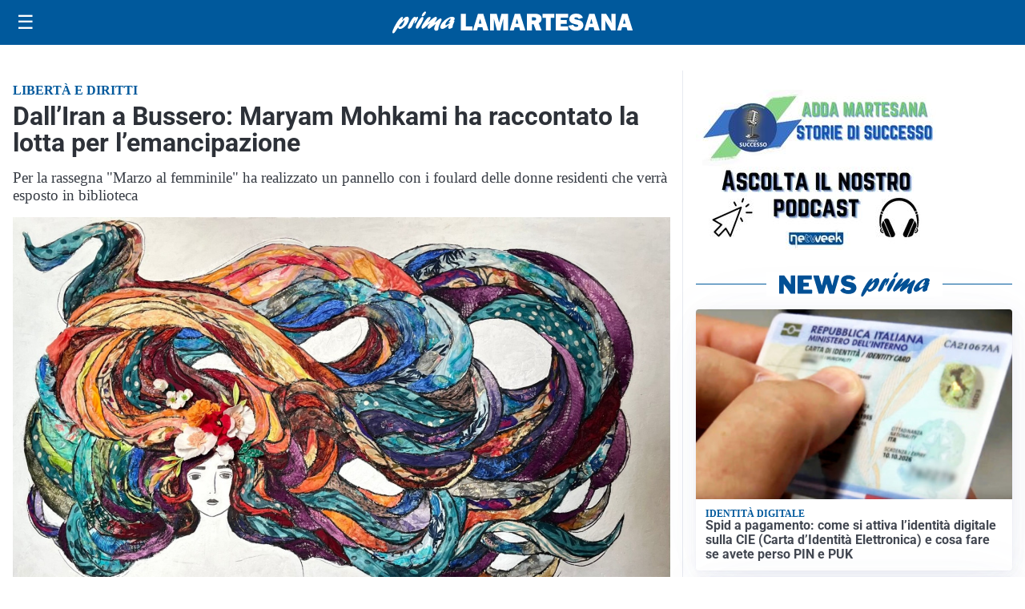

--- FILE ---
content_type: text/html; charset=utf8
request_url: https://primalamartesana.it/media/my-theme/widgets/list-posts/sidebar-video-piu-visti.html?ts=29479450
body_size: 741
content:
<div class="widget-title"><span>Video più visti</span></div>
<div class="widget-sidebar-featured-poi-lista">
            
                    <article class="featured">
                <a href="https://primalamartesana.it/tempo-libero/falo-di-santantonio-in-tutta-ladda-martesana-balli-vin-brule-e-comunita-in-festa/">
                                            <figure><img width="480" height="300" src="https://primalamartesana.it/media/2026/01/WhatsApp-Image-2026-01-18-at-09.07.51-3-480x300.jpeg" class="attachment-thumbnail size-thumbnail wp-post-image" alt="Falò di Sant’Antonio in tutta l&#8217;Adda Martesana: balli, vin brulé e comunità in festa" loading="lazy" sizes="(max-width: 480px) 480px, (max-width: 1024px) 640px, 1280px" decoding="async" /></figure>
                                        <div class="post-meta">
                                                    <span class="lancio">tradizioni</span>
                                                <h3>Falò di Sant’Antonio in tutta l&#8217;Adda Martesana: balli, vin brulé e comunità in festa</h3>
                    </div>
                </a>
            </article>
                    
                    <article class="compact">
                <a href="https://primalamartesana.it/ambiente/al-bosco-del-fontanone-abbattimenti-eccessivi-danneggiati-gli-habitat-naturali/">
                    <div class="post-meta">
                                                    <span class="lancio">Il j'accuse</span>
                                                <h3>&#8220;Al Bosco del Fontanone abbattimenti eccessivi, danneggiati gli habitat naturali&#8221;</h3>
                    </div>
                </a>
            </article>
                    
                    <article class="compact">
                <a href="https://primalamartesana.it/sanita/medici-e-medicina-la-neurochirurgia-apre-il-viaggio-nella-scienza-raccontata-in-tv/">
                    <div class="post-meta">
                                                    <span class="lancio">televisione</span>
                                                <h3>“Medici e Medicina”: la neurochirurgia apre il viaggio nella scienza raccontata in Tv</h3>
                    </div>
                </a>
            </article>
            </div>

<div class="widget-footer"><a role="button" href="/multimedia/video/" class="outline widget-more-button">Altri video</a></div>